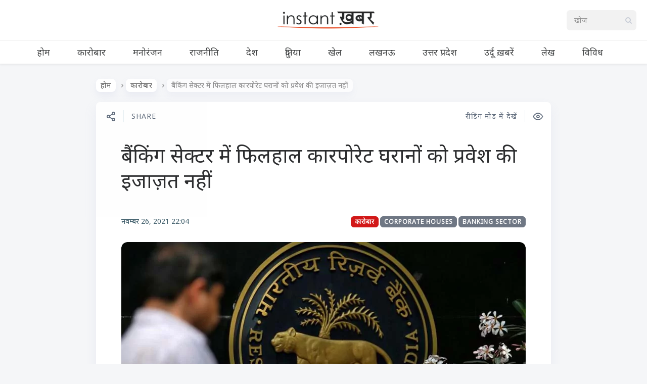

--- FILE ---
content_type: text/html; charset=UTF-8
request_url: https://www.instantkhabar.com/item/corporate-houses-are-not-allowed-to-enter-the-banking-sector-at-present.html
body_size: 12270
content:

<!DOCTYPE html>
<!--[if IE 7]>
<html class="ie ie7" lang="hi-IN" id="html">
<![endif]-->
<!--[if IE 8]>
<html class="ie ie8" lang="hi-IN" id="html">
<![endif]-->
<!--[if !(IE 7) | !(IE 8) ]><!-->
<html lang="hi-IN" id="html">
<!--<![endif]-->
<head><style>img.lazy{min-height:1px}</style><link href="https://cdn-a.instantkhabar.com/wp-content/plugins/w3-total-cache/pub/js/lazyload.min.js" as="script">
  <meta charset="UTF-8">
  <meta name="viewport" content="width=device-width,initial-scale=1">
  <meta http-equiv="X-UA-Compatible" content="IE=edge">
  <title>Instant ख़बर | बैंकिंग सेक्टर में फिलहाल कारपोरेट घरानों को प्रवेश की इजाज़त नहीं | Instant ख़बर</title>
  <link rel="profile" href="https://gmpg.org/xfn/11">
  
    <meta name='robots' content='index, follow, max-image-preview:large, max-snippet:-1, max-video-preview:-1' />
<link rel='preload' as='style' href='https://fonts.googleapis.com/css2?family=Noto+Sans:ital@0;1&#038;display=swap'  data-wpacu-preload-css-basic='1' />
<link rel="preload" as="font" href="https://fonts.googleapis.com/css2?family=Noto+Sans%3Aital%400%3B1&amp;display=swap&amp;ver=5.5.1" data-wpacu-preload-google-font="1" crossorigin>

	<!-- This site is optimized with the Yoast SEO plugin v25.6 - https://yoast.com/wordpress/plugins/seo/ -->
	<meta name="description" content="टीम इंस्टेंटखबरकॉरपोरेट घरानों की बैंकिंग सेक्टर में इंट्री पर फिलहाल RBI ने रोक लगा दी है. RBI के इस रुख के बाद टाटा, बिड़ला और रिलायंस जैसे कॉरपोरेट" />
	<link rel="canonical" href="https://www.instantkhabar.com/item/corporate-houses-are-not-allowed-to-enter-the-banking-sector-at-present.html" />
	<meta property="og:locale" content="hi_IN" />
	<meta property="og:type" content="article" />
	<meta property="og:title" content="बैंकिंग सेक्टर में फिलहाल कारपोरेट घरानों को प्रवेश की इजाज़त नहीं | Instant ख़बर" />
	<meta property="og:description" content="टीम इंस्टेंटखबरकॉरपोरेट घरानों की बैंकिंग सेक्टर में इंट्री पर फिलहाल RBI ने रोक लगा दी है. RBI के इस रुख के बाद टाटा, बिड़ला और रिलायंस जैसे कॉरपोरेट" />
	<meta property="og:url" content="https://www.instantkhabar.com/item/corporate-houses-are-not-allowed-to-enter-the-banking-sector-at-present.html" />
	<meta property="og:site_name" content="Instant ख़बर" />
	<meta property="article:publisher" content="https://www.twitter.com/instantkhabar" />
	<meta property="article:published_time" content="2021-11-26T16:34:09+00:00" />
	<meta property="article:modified_time" content="2021-11-26T16:34:11+00:00" />
	<meta property="og:image" content="https://cdn-b.instantkhabar.com/wp-content/uploads/2021/11/Untitled-1-Recovered-Recovered-87.jpg" />
	<meta property="og:image:width" content="800" />
	<meta property="og:image:height" content="400" />
	<meta property="og:image:type" content="image/jpeg" />
	<meta name="author" content="Instant ख़बर" />
	<meta name="twitter:card" content="summary_large_image" />
	<meta name="twitter:creator" content="@instantkhabar" />
	<meta name="twitter:site" content="@instantkhabar" />
	<meta name="twitter:label1" content="द्वारा लिखित" />
	<meta name="twitter:data1" content="Instant ख़बर" />
	<meta name="twitter:label2" content="अनुमानित पढ़ने का समय" />
	<meta name="twitter:data2" content="2 मिनट" />
	<script type="application/ld+json" class="yoast-schema-graph">{"@context":"https://schema.org","@graph":[{"@type":"Article","@id":"https://www.instantkhabar.com/item/corporate-houses-are-not-allowed-to-enter-the-banking-sector-at-present.html#article","isPartOf":{"@id":"https://www.instantkhabar.com/item/corporate-houses-are-not-allowed-to-enter-the-banking-sector-at-present.html"},"author":{"name":"Instant ख़बर","@id":"https://www.instantkhabar.com/#/schema/person/5c67808d3b380e2fe9e3a7afe4f34713"},"headline":"बैंकिंग सेक्टर में फिलहाल कारपोरेट घरानों को प्रवेश की इजाज़त नहीं","datePublished":"2021-11-26T16:34:09+00:00","dateModified":"2021-11-26T16:34:11+00:00","mainEntityOfPage":{"@id":"https://www.instantkhabar.com/item/corporate-houses-are-not-allowed-to-enter-the-banking-sector-at-present.html"},"wordCount":3,"publisher":{"@id":"https://www.instantkhabar.com/#organization"},"image":{"@id":"https://www.instantkhabar.com/item/corporate-houses-are-not-allowed-to-enter-the-banking-sector-at-present.html#primaryimage"},"thumbnailUrl":"https://cdn-b.instantkhabar.com/wp-content/uploads/2021/11/Untitled-1-Recovered-Recovered-87.jpg","keywords":["banking sector","corporate houses"],"articleSection":["कारोबार"],"inLanguage":"hi-IN"},{"@type":"WebPage","@id":"https://www.instantkhabar.com/item/corporate-houses-are-not-allowed-to-enter-the-banking-sector-at-present.html","url":"https://www.instantkhabar.com/item/corporate-houses-are-not-allowed-to-enter-the-banking-sector-at-present.html","name":"बैंकिंग सेक्टर में फिलहाल कारपोरेट घरानों को प्रवेश की इजाज़त नहीं | Instant ख़बर","isPartOf":{"@id":"https://www.instantkhabar.com/#website"},"primaryImageOfPage":{"@id":"https://www.instantkhabar.com/item/corporate-houses-are-not-allowed-to-enter-the-banking-sector-at-present.html#primaryimage"},"image":{"@id":"https://www.instantkhabar.com/item/corporate-houses-are-not-allowed-to-enter-the-banking-sector-at-present.html#primaryimage"},"thumbnailUrl":"https://cdn-b.instantkhabar.com/wp-content/uploads/2021/11/Untitled-1-Recovered-Recovered-87.jpg","datePublished":"2021-11-26T16:34:09+00:00","dateModified":"2021-11-26T16:34:11+00:00","description":"टीम इंस्टेंटखबरकॉरपोरेट घरानों की बैंकिंग सेक्टर में इंट्री पर फिलहाल RBI ने रोक लगा दी है. RBI के इस रुख के बाद टाटा, बिड़ला और रिलायंस जैसे कॉरपोरेट","breadcrumb":{"@id":"https://www.instantkhabar.com/item/corporate-houses-are-not-allowed-to-enter-the-banking-sector-at-present.html#breadcrumb"},"inLanguage":"hi-IN","potentialAction":[{"@type":"ReadAction","target":["https://www.instantkhabar.com/item/corporate-houses-are-not-allowed-to-enter-the-banking-sector-at-present.html"]}]},{"@type":"ImageObject","inLanguage":"hi-IN","@id":"https://www.instantkhabar.com/item/corporate-houses-are-not-allowed-to-enter-the-banking-sector-at-present.html#primaryimage","url":"https://cdn-b.instantkhabar.com/wp-content/uploads/2021/11/Untitled-1-Recovered-Recovered-87.jpg","contentUrl":"https://cdn-b.instantkhabar.com/wp-content/uploads/2021/11/Untitled-1-Recovered-Recovered-87.jpg","width":800,"height":400,"caption":"बैंकिंग सेक्टर में फिलहाल कारपोरेट घरानों को प्रवेश की इजाज़त नहीं"},{"@type":"BreadcrumbList","@id":"https://www.instantkhabar.com/item/corporate-houses-are-not-allowed-to-enter-the-banking-sector-at-present.html#breadcrumb","itemListElement":[{"@type":"ListItem","position":1,"name":"Home","item":"https://www.instantkhabar.com/"},{"@type":"ListItem","position":2,"name":"बैंकिंग सेक्टर में फिलहाल कारपोरेट घरानों को प्रवेश की इजाज़त नहीं"}]},{"@type":"WebSite","@id":"https://www.instantkhabar.com/#website","url":"https://www.instantkhabar.com/","name":"Instant ख़बर","description":"सबसे तेज़ हिंदी समाचार","publisher":{"@id":"https://www.instantkhabar.com/#organization"},"potentialAction":[{"@type":"SearchAction","target":{"@type":"EntryPoint","urlTemplate":"https://www.instantkhabar.com/?s={search_term_string}"},"query-input":{"@type":"PropertyValueSpecification","valueRequired":true,"valueName":"search_term_string"}}],"inLanguage":"hi-IN"},{"@type":"Organization","@id":"https://www.instantkhabar.com/#organization","name":"Instant ख़बर","url":"https://www.instantkhabar.com/","logo":{"@type":"ImageObject","inLanguage":"hi-IN","@id":"https://www.instantkhabar.com/#/schema/logo/image/","url":"https://cdn.instantkhabar.com/wp-content/uploads/2020/04/logo2-1.png","contentUrl":"https://cdn.instantkhabar.com/wp-content/uploads/2020/04/logo2-1.png","width":512,"height":96,"caption":"Instant ख़बर"},"image":{"@id":"https://www.instantkhabar.com/#/schema/logo/image/"},"sameAs":["https://www.twitter.com/instantkhabar","https://x.com/instantkhabar","https://www.youtube.com/channel/UCwzrYqWwntEZVj9Sa5RRldw"]},{"@type":"Person","@id":"https://www.instantkhabar.com/#/schema/person/5c67808d3b380e2fe9e3a7afe4f34713","name":"Instant ख़बर","image":{"@type":"ImageObject","inLanguage":"hi-IN","@id":"https://www.instantkhabar.com/#/schema/person/image/","url":"https://secure.gravatar.com/avatar/f8f4898ffe6ed8f2e9b75e5aa781cb98?s=96&d=mm&r=g","contentUrl":"https://secure.gravatar.com/avatar/f8f4898ffe6ed8f2e9b75e5aa781cb98?s=96&d=mm&r=g","caption":"Instant ख़बर"},"sameAs":["https://www.instantkhabar.com"]}]}</script>
	<!-- / Yoast SEO plugin. -->


<link rel="preload" as="font" href="https://www.instantkhabar.com/wp-content/themes/pluto-by-osetin/assets/fonts/osfonts/osfonts.woff?-gq2skg" data-wpacu-preload-local-font="1" crossorigin>
<link rel="manifest" href="/pwa-manifest.json">
<link rel="apple-touch-icon" sizes="512x512" href="https://cdn-b.instantkhabar.com/wp-content/plugins/pwa-for-wp/images/logo-512x512.png">
<link rel="apple-touch-icon-precomposed" sizes="192x192" href="https://cdn-c.instantkhabar.com/wp-content/uploads/2020/05/logo-192.png">
<link rel="amphtml" href="https://www.instantkhabar.com/item/corporate-houses-are-not-allowed-to-enter-the-banking-sector-at-present.html?amp" /><meta name="generator" content="AMP for WP 1.1.11"/><link rel='dns-prefetch' href='//www.instantkhabar.com' />
<link rel='dns-prefetch' href='//www.googletagmanager.com' />
<link rel='dns-prefetch' href='//fonts.googleapis.com' />
<link href='https://fonts.gstatic.com' crossorigin rel='preconnect' />
<link rel="alternate" type="application/rss+xml" title="Instant ख़बर &raquo; फ़ीड" href="https://www.instantkhabar.com/feed" />
<link rel="alternate" type="application/rss+xml" title="Instant ख़बर &raquo; टिप्पणी फ़ीड" href="https://www.instantkhabar.com/comments/feed" />
<link rel="alternate" type="application/rss+xml" title="Instant ख़बर &raquo; बैंकिंग सेक्टर में फिलहाल कारपोरेट घरानों को प्रवेश की इजाज़त नहीं टिप्पणी फ़ीड" href="https://www.instantkhabar.com/item/corporate-houses-are-not-allowed-to-enter-the-banking-sector-at-present.html/feed" />
<link rel="stylesheet" href="https://cdn.instantkhabar.com/wp-content/cache/minify/a5ff7.css" media="all" />

<style id='classic-theme-styles-inline-css' type='text/css'>
/*! This file is auto-generated */
.wp-block-button__link{color:#fff;background-color:#32373c;border-radius:9999px;box-shadow:none;text-decoration:none;padding:calc(.667em + 2px) calc(1.333em + 2px);font-size:1.125em}.wp-block-file__button{background:#32373c;color:#fff;text-decoration:none}
</style>
<style id='global-styles-inline-css' type='text/css'>
:root{--wp--preset--aspect-ratio--square: 1;--wp--preset--aspect-ratio--4-3: 4/3;--wp--preset--aspect-ratio--3-4: 3/4;--wp--preset--aspect-ratio--3-2: 3/2;--wp--preset--aspect-ratio--2-3: 2/3;--wp--preset--aspect-ratio--16-9: 16/9;--wp--preset--aspect-ratio--9-16: 9/16;--wp--preset--color--black: #000000;--wp--preset--color--cyan-bluish-gray: #abb8c3;--wp--preset--color--white: #ffffff;--wp--preset--color--pale-pink: #f78da7;--wp--preset--color--vivid-red: #cf2e2e;--wp--preset--color--luminous-vivid-orange: #ff6900;--wp--preset--color--luminous-vivid-amber: #fcb900;--wp--preset--color--light-green-cyan: #7bdcb5;--wp--preset--color--vivid-green-cyan: #00d084;--wp--preset--color--pale-cyan-blue: #8ed1fc;--wp--preset--color--vivid-cyan-blue: #0693e3;--wp--preset--color--vivid-purple: #9b51e0;--wp--preset--gradient--vivid-cyan-blue-to-vivid-purple: linear-gradient(135deg,rgba(6,147,227,1) 0%,rgb(155,81,224) 100%);--wp--preset--gradient--light-green-cyan-to-vivid-green-cyan: linear-gradient(135deg,rgb(122,220,180) 0%,rgb(0,208,130) 100%);--wp--preset--gradient--luminous-vivid-amber-to-luminous-vivid-orange: linear-gradient(135deg,rgba(252,185,0,1) 0%,rgba(255,105,0,1) 100%);--wp--preset--gradient--luminous-vivid-orange-to-vivid-red: linear-gradient(135deg,rgba(255,105,0,1) 0%,rgb(207,46,46) 100%);--wp--preset--gradient--very-light-gray-to-cyan-bluish-gray: linear-gradient(135deg,rgb(238,238,238) 0%,rgb(169,184,195) 100%);--wp--preset--gradient--cool-to-warm-spectrum: linear-gradient(135deg,rgb(74,234,220) 0%,rgb(151,120,209) 20%,rgb(207,42,186) 40%,rgb(238,44,130) 60%,rgb(251,105,98) 80%,rgb(254,248,76) 100%);--wp--preset--gradient--blush-light-purple: linear-gradient(135deg,rgb(255,206,236) 0%,rgb(152,150,240) 100%);--wp--preset--gradient--blush-bordeaux: linear-gradient(135deg,rgb(254,205,165) 0%,rgb(254,45,45) 50%,rgb(107,0,62) 100%);--wp--preset--gradient--luminous-dusk: linear-gradient(135deg,rgb(255,203,112) 0%,rgb(199,81,192) 50%,rgb(65,88,208) 100%);--wp--preset--gradient--pale-ocean: linear-gradient(135deg,rgb(255,245,203) 0%,rgb(182,227,212) 50%,rgb(51,167,181) 100%);--wp--preset--gradient--electric-grass: linear-gradient(135deg,rgb(202,248,128) 0%,rgb(113,206,126) 100%);--wp--preset--gradient--midnight: linear-gradient(135deg,rgb(2,3,129) 0%,rgb(40,116,252) 100%);--wp--preset--font-size--small: 13px;--wp--preset--font-size--medium: 20px;--wp--preset--font-size--large: 36px;--wp--preset--font-size--x-large: 42px;--wp--preset--spacing--20: 0.44rem;--wp--preset--spacing--30: 0.67rem;--wp--preset--spacing--40: 1rem;--wp--preset--spacing--50: 1.5rem;--wp--preset--spacing--60: 2.25rem;--wp--preset--spacing--70: 3.38rem;--wp--preset--spacing--80: 5.06rem;--wp--preset--shadow--natural: 6px 6px 9px rgba(0, 0, 0, 0.2);--wp--preset--shadow--deep: 12px 12px 50px rgba(0, 0, 0, 0.4);--wp--preset--shadow--sharp: 6px 6px 0px rgba(0, 0, 0, 0.2);--wp--preset--shadow--outlined: 6px 6px 0px -3px rgba(255, 255, 255, 1), 6px 6px rgba(0, 0, 0, 1);--wp--preset--shadow--crisp: 6px 6px 0px rgba(0, 0, 0, 1);}:where(.is-layout-flex){gap: 0.5em;}:where(.is-layout-grid){gap: 0.5em;}body .is-layout-flex{display: flex;}.is-layout-flex{flex-wrap: wrap;align-items: center;}.is-layout-flex > :is(*, div){margin: 0;}body .is-layout-grid{display: grid;}.is-layout-grid > :is(*, div){margin: 0;}:where(.wp-block-columns.is-layout-flex){gap: 2em;}:where(.wp-block-columns.is-layout-grid){gap: 2em;}:where(.wp-block-post-template.is-layout-flex){gap: 1.25em;}:where(.wp-block-post-template.is-layout-grid){gap: 1.25em;}.has-black-color{color: var(--wp--preset--color--black) !important;}.has-cyan-bluish-gray-color{color: var(--wp--preset--color--cyan-bluish-gray) !important;}.has-white-color{color: var(--wp--preset--color--white) !important;}.has-pale-pink-color{color: var(--wp--preset--color--pale-pink) !important;}.has-vivid-red-color{color: var(--wp--preset--color--vivid-red) !important;}.has-luminous-vivid-orange-color{color: var(--wp--preset--color--luminous-vivid-orange) !important;}.has-luminous-vivid-amber-color{color: var(--wp--preset--color--luminous-vivid-amber) !important;}.has-light-green-cyan-color{color: var(--wp--preset--color--light-green-cyan) !important;}.has-vivid-green-cyan-color{color: var(--wp--preset--color--vivid-green-cyan) !important;}.has-pale-cyan-blue-color{color: var(--wp--preset--color--pale-cyan-blue) !important;}.has-vivid-cyan-blue-color{color: var(--wp--preset--color--vivid-cyan-blue) !important;}.has-vivid-purple-color{color: var(--wp--preset--color--vivid-purple) !important;}.has-black-background-color{background-color: var(--wp--preset--color--black) !important;}.has-cyan-bluish-gray-background-color{background-color: var(--wp--preset--color--cyan-bluish-gray) !important;}.has-white-background-color{background-color: var(--wp--preset--color--white) !important;}.has-pale-pink-background-color{background-color: var(--wp--preset--color--pale-pink) !important;}.has-vivid-red-background-color{background-color: var(--wp--preset--color--vivid-red) !important;}.has-luminous-vivid-orange-background-color{background-color: var(--wp--preset--color--luminous-vivid-orange) !important;}.has-luminous-vivid-amber-background-color{background-color: var(--wp--preset--color--luminous-vivid-amber) !important;}.has-light-green-cyan-background-color{background-color: var(--wp--preset--color--light-green-cyan) !important;}.has-vivid-green-cyan-background-color{background-color: var(--wp--preset--color--vivid-green-cyan) !important;}.has-pale-cyan-blue-background-color{background-color: var(--wp--preset--color--pale-cyan-blue) !important;}.has-vivid-cyan-blue-background-color{background-color: var(--wp--preset--color--vivid-cyan-blue) !important;}.has-vivid-purple-background-color{background-color: var(--wp--preset--color--vivid-purple) !important;}.has-black-border-color{border-color: var(--wp--preset--color--black) !important;}.has-cyan-bluish-gray-border-color{border-color: var(--wp--preset--color--cyan-bluish-gray) !important;}.has-white-border-color{border-color: var(--wp--preset--color--white) !important;}.has-pale-pink-border-color{border-color: var(--wp--preset--color--pale-pink) !important;}.has-vivid-red-border-color{border-color: var(--wp--preset--color--vivid-red) !important;}.has-luminous-vivid-orange-border-color{border-color: var(--wp--preset--color--luminous-vivid-orange) !important;}.has-luminous-vivid-amber-border-color{border-color: var(--wp--preset--color--luminous-vivid-amber) !important;}.has-light-green-cyan-border-color{border-color: var(--wp--preset--color--light-green-cyan) !important;}.has-vivid-green-cyan-border-color{border-color: var(--wp--preset--color--vivid-green-cyan) !important;}.has-pale-cyan-blue-border-color{border-color: var(--wp--preset--color--pale-cyan-blue) !important;}.has-vivid-cyan-blue-border-color{border-color: var(--wp--preset--color--vivid-cyan-blue) !important;}.has-vivid-purple-border-color{border-color: var(--wp--preset--color--vivid-purple) !important;}.has-vivid-cyan-blue-to-vivid-purple-gradient-background{background: var(--wp--preset--gradient--vivid-cyan-blue-to-vivid-purple) !important;}.has-light-green-cyan-to-vivid-green-cyan-gradient-background{background: var(--wp--preset--gradient--light-green-cyan-to-vivid-green-cyan) !important;}.has-luminous-vivid-amber-to-luminous-vivid-orange-gradient-background{background: var(--wp--preset--gradient--luminous-vivid-amber-to-luminous-vivid-orange) !important;}.has-luminous-vivid-orange-to-vivid-red-gradient-background{background: var(--wp--preset--gradient--luminous-vivid-orange-to-vivid-red) !important;}.has-very-light-gray-to-cyan-bluish-gray-gradient-background{background: var(--wp--preset--gradient--very-light-gray-to-cyan-bluish-gray) !important;}.has-cool-to-warm-spectrum-gradient-background{background: var(--wp--preset--gradient--cool-to-warm-spectrum) !important;}.has-blush-light-purple-gradient-background{background: var(--wp--preset--gradient--blush-light-purple) !important;}.has-blush-bordeaux-gradient-background{background: var(--wp--preset--gradient--blush-bordeaux) !important;}.has-luminous-dusk-gradient-background{background: var(--wp--preset--gradient--luminous-dusk) !important;}.has-pale-ocean-gradient-background{background: var(--wp--preset--gradient--pale-ocean) !important;}.has-electric-grass-gradient-background{background: var(--wp--preset--gradient--electric-grass) !important;}.has-midnight-gradient-background{background: var(--wp--preset--gradient--midnight) !important;}.has-small-font-size{font-size: var(--wp--preset--font-size--small) !important;}.has-medium-font-size{font-size: var(--wp--preset--font-size--medium) !important;}.has-large-font-size{font-size: var(--wp--preset--font-size--large) !important;}.has-x-large-font-size{font-size: var(--wp--preset--font-size--x-large) !important;}
:where(.wp-block-post-template.is-layout-flex){gap: 1.25em;}:where(.wp-block-post-template.is-layout-grid){gap: 1.25em;}
:where(.wp-block-columns.is-layout-flex){gap: 2em;}:where(.wp-block-columns.is-layout-grid){gap: 2em;}
:root :where(.wp-block-pullquote){font-size: 1.5em;line-height: 1.6;}
</style>
<link   data-wpacu-to-be-preloaded-basic='1' rel='stylesheet' id='pluto-google-font-css' href='https://fonts.googleapis.com/css2?family=Noto+Sans:ital@0;1&#038;display=swap' type='text/css' media='all' />
<link rel="stylesheet" href="https://cdn.instantkhabar.com/wp-content/cache/minify/71538.css" media="all" />



<script src="https://cdn-a.instantkhabar.com/wp-content/cache/minify/768d3.js" defer></script>



<!-- Google tag (gtag.js) snippet added by Site Kit -->
<!-- Google Analytics snippet added by Site Kit -->
<script type="text/javascript" src="https://www.googletagmanager.com/gtag/js?id=G-V31ND4WQMY" id="google_gtagjs-js" async></script>
<script type="text/javascript" id="google_gtagjs-js-after">
/* <![CDATA[ */
window.dataLayer = window.dataLayer || [];function gtag(){dataLayer.push(arguments);}
gtag("set","linker",{"domains":["www.instantkhabar.com"]});
gtag("js", new Date());
gtag("set", "developer_id.dZTNiMT", true);
gtag("config", "G-V31ND4WQMY");
/* ]]> */
</script>
<link rel="https://api.w.org/" href="https://www.instantkhabar.com/wp-json/" /><link rel="alternate" title="JSON" type="application/json" href="https://www.instantkhabar.com/wp-json/wp/v2/posts/124676" /><link rel='shortlink' href='https://www.instantkhabar.com/?p=124676' />
<link rel="alternate" title="oEmbed (JSON)" type="application/json+oembed" href="https://www.instantkhabar.com/wp-json/oembed/1.0/embed?url=https%3A%2F%2Fwww.instantkhabar.com%2Fitem%2Fcorporate-houses-are-not-allowed-to-enter-the-banking-sector-at-present.html" />
<link rel="alternate" title="oEmbed (XML)" type="text/xml+oembed" href="https://www.instantkhabar.com/wp-json/oembed/1.0/embed?url=https%3A%2F%2Fwww.instantkhabar.com%2Fitem%2Fcorporate-houses-are-not-allowed-to-enter-the-banking-sector-at-present.html&#038;format=xml" />
<meta name="generator" content="Site Kit by Google 1.170.0" /><script>document.createElement( "picture" );if(!window.HTMLPictureElement && document.addEventListener) {window.addEventListener("DOMContentLoaded", function() {var s = document.createElement("script");s.src = "https://cdn-a.instantkhabar.com/wp-content/plugins/webp-express/js/picturefill.min.js";document.body.appendChild(s);});}</script><meta property="og:url"           content="https://www.instantkhabar.com/item/corporate-houses-are-not-allowed-to-enter-the-banking-sector-at-present.html" /><meta property="og:type"          content="website" /><meta property="og:title"         content="बैंकिंग सेक्टर में फिलहाल कारपोरेट घरानों को प्रवेश की इजाज़त नहीं" /><meta property="og:description"   content="सबसे तेज़ हिंदी समाचार" /><meta property="og:image"         content="https://cdn-b.instantkhabar.com/wp-content/uploads/2021/11/Untitled-1-Recovered-Recovered-87.jpg" /><script type="text/javascript">var ajaxurl = "https://www.instantkhabar.com/wp-admin/admin-ajax.php"</script><link rel="icon" href="https://cdn-c.instantkhabar.com/wp-content/uploads/2020/04/cropped-logo-1-150x150.jpg" sizes="32x32" />
<link rel="icon" href="https://cdn-c.instantkhabar.com/wp-content/uploads/2020/04/cropped-logo-1-250x250.jpg" sizes="192x192" />
<meta name="msapplication-TileImage" content="https://cdn.instantkhabar.com/wp-content/uploads/2020/04/cropped-logo-1-300x300.jpg" />
<meta name="pwaforwp" content="wordpress-plugin"/>
        <meta name="theme-color" content="#e74c23">
        <meta name="apple-mobile-web-app-title" content="Instant ख़बर">
        <meta name="application-name" content="Instant ख़बर">
        <meta name="apple-mobile-web-app-capable" content="yes">
        <meta name="apple-mobile-web-app-status-bar-style" content="default">
        <meta name="mobile-web-app-capable" content="yes">
        <meta name="apple-touch-fullscreen" content="yes">
<link rel="apple-touch-icon" sizes="192x192" href="https://cdn-c.instantkhabar.com/wp-content/uploads/2020/05/logo-192.png">
<link rel="apple-touch-icon" sizes="512x512" href="https://cdn-a.instantkhabar.com/wp-content/uploads/2020/05/logo-512.png">
		<style type="text/css" id="wp-custom-css">
			.main-content-i>.content{
	max-width:1004px;
	margin: auto;
}

.current-menu-item.menu-item-object-category {
	box-shadow: inset 0 -2px 0 #e74c23;
}

.menu-block .os_menu{
	padding-top: 0px !important;
	padding-bottom: 0px !important;
}

.latest-posts-w a {
	background-color: #444;
	background-blend-mode: soft-light;
}

.page article.pluto-page-box, .single article.pluto-page-box, .index-fullwidth article.pluto-page-box {
	text-align:inherit;
}

.page .pluto-page-box .single-post-top-reading-mode span, .single .pluto-page-box .single-post-top-reading-mode span, .index-fullwidth .pluto-page-box .single-post-top-reading-mode span {
	font-weight: 400;
	font-size: 14px;
}

.post-navigation-previous .caption, .post-navigation-next .caption {
	font-size: 14px;
}

.page .pluto-page-box .single-post-top-share span.caption, .page .pluto-page-box .single-post-top-qr span.caption, .single .pluto-page-box .single-post-top-share span.caption, .single .pluto-page-box .single-post-top-qr span.caption, .index-fullwidth .pluto-page-box .single-post-top-share span.caption, .index-fullwidth .pluto-page-box .single-post-top-qr span.caption {
	font-weight: 400;
	font-size: 14px;
}

.index-isotope.v1 article.pluto-post-box .post-title a:focus {
	text-decoration: none;
	outline: none;
border-color: #2c2d2f;
}

.latest-posts-w a {
	font-size: 18px;
}

.post-content {
word-break: break-word;
}

.lazy {
	opacity: 0;
}

.lazy.loaded {
	opacity: inherit;
}

.menu-position-top .menu-block .zilla-social a img {
	width: auto !important;
	height: 32px;
	
}

.menu-position-top.menu-style-v2 .menu-block .menu-social-w .zilla-social a img {
	width: auto !important;
	height: 22px;
	opacity: 1;
}

.menu-position-top.menu-style-v2 .menu-block .os_menu > ul > li > a {
	letter-spacing: 0px;
}		</style>
		  <meta name="google-play-app" content="app-id=com.instantkhabar.www">
  <!--[if lt IE 9]>
  <script src="https://cdn-a.instantkhabar.com/wp-content/themes/pluto-by-osetin/js/html5shiv.min.js"></script>
  <script type="text/javascript" src="https://cdn-a.instantkhabar.com/wp-content/themes/pluto-by-osetin/js/respond.min.js"></script>
  <![endif]-->
</head>

<body class="post-template-default single single-post postid-124676 single-format-standard menu-position-top menu-style-v1 no-sidebar not-wrapped-widgets no-ads-on-smartphones no-ads-on-tablets with-infinite-scroll page-fixed-width with-transparent-menu">
      <script>

function initDefer() {
$("a.lazy").addClass("loaded");
}
window.onload = initDefer;
</script>    <div class="all-wrapper with-loading">
      <div class="menu-position-top menu-style-v2">
    <div class="fixed-header-w">
      <div class="menu-block">
        <div class="menu-inner-w">
          <div class="logo">
            <a href="https://www.instantkhabar.com/">
                              <picture><source data-srcset="https://cdn-b.instantkhabar.com/wp-content/uploads/2020/04/logo2-1.png.webp" type="image/webp"><img src="data:image/svg+xml,%3Csvg%20xmlns='http://www.w3.org/2000/svg'%20viewBox='0%200%20512%2096'%3E%3C/svg%3E" data-src="https://cdn.instantkhabar.com/wp-content/uploads/2020/04/logo2-1.png" alt="" class="webpexpress-processed lazy"></picture>
                                        </a>
          </div>
          <div class="menu-activated-on-hover menu-w">
            <div class="os_menu"><ul id="menu-main-menu" class="menu"><li id="menu-item-84566" class="menu-item menu-item-type-custom menu-item-object-custom menu-item-home menu-item-84566"><a href="https://www.instantkhabar.com/">होम</a></li>
<li id="menu-item-84569" class="menu-item menu-item-type-taxonomy menu-item-object-category current-post-ancestor current-menu-parent current-post-parent menu-item-84569"><a href="https://www.instantkhabar.com/item/category/business">कारोबार</a></li>
<li id="menu-item-84573" class="menu-item menu-item-type-taxonomy menu-item-object-category menu-item-84573"><a href="https://www.instantkhabar.com/item/category/entertainment">मनोरंजन</a></li>
<li id="menu-item-84574" class="menu-item menu-item-type-taxonomy menu-item-object-category menu-item-84574"><a href="https://www.instantkhabar.com/item/category/politics">राजनीति</a></li>
<li id="menu-item-84572" class="menu-item menu-item-type-taxonomy menu-item-object-category menu-item-84572"><a href="https://www.instantkhabar.com/item/category/india">देश</a></li>
<li id="menu-item-84571" class="menu-item menu-item-type-taxonomy menu-item-object-category menu-item-84571"><a href="https://www.instantkhabar.com/item/category/international">दुनिया</a></li>
<li id="menu-item-84570" class="menu-item menu-item-type-taxonomy menu-item-object-category menu-item-84570"><a href="https://www.instantkhabar.com/item/category/sports">खेल</a></li>
<li id="menu-item-84575" class="menu-item menu-item-type-taxonomy menu-item-object-category menu-item-84575"><a href="https://www.instantkhabar.com/item/category/lucknow">लखनऊ</a></li>
<li id="menu-item-84567" class="menu-item menu-item-type-taxonomy menu-item-object-category menu-item-84567"><a href="https://www.instantkhabar.com/item/category/uttar-pradesh">उत्तर प्रदेश</a></li>
<li id="menu-item-84568" class="menu-item menu-item-type-taxonomy menu-item-object-category menu-item-84568"><a href="https://www.instantkhabar.com/item/category/urdu">उर्दू ख़बरें</a></li>
<li id="menu-item-84576" class="menu-item menu-item-type-taxonomy menu-item-object-category menu-item-84576"><a href="https://www.instantkhabar.com/item/category/articles">लेख</a></li>
<li id="menu-item-84577" class="menu-item menu-item-type-taxonomy menu-item-object-category menu-item-84577"><a href="https://www.instantkhabar.com/item/category/miscellaneous">विविध</a></li>
</ul></div>          </div>
                      <div class="menu-search-form-w hide-on-narrow-screens">
              <div class="search-trigger"><i class="os-new-icon os-new-icon-search"></i></div>
            </div>
                                <div class="menu-social-w hidden-sm hidden-md">
              <div class="zilla-social size-16px"><a rel="noopener" href="https://www.facebook.com/Instantkhabar/" class="Facebook" target="_blank"><img class="lazy" src="data:image/svg+xml,%3Csvg%20xmlns='http://www.w3.org/2000/svg'%20viewBox='0%200%201%201'%3E%3C/svg%3E" data-src="https://cdn-b.instantkhabar.com/wp-content/plugins/zilla-social/images/16px/Facebook.png" alt="Facebook" /></a> <a rel="noopener" href="https://www.youtube.com/channel/UCwzrYqWwntEZVj9Sa5RRldw" class="YouTube" target="_blank"><img class="lazy" src="data:image/svg+xml,%3Csvg%20xmlns='http://www.w3.org/2000/svg'%20viewBox='0%200%201%201'%3E%3C/svg%3E" data-src="https://cdn-b.instantkhabar.com/wp-content/plugins/zilla-social/images/16px/YouTube.png" alt="YouTube" /></a> </div>            </div>
                  </div>
      </div>
    </div>
    </div>
    <div class="menu-block ">
                <div class="menu-inner-w">
        <div class="zilla-social size-16px"><a rel="noopener" href="https://www.facebook.com/Instantkhabar/" class="Facebook" target="_blank"><img class="lazy" src="data:image/svg+xml,%3Csvg%20xmlns='http://www.w3.org/2000/svg'%20viewBox='0%200%201%201'%3E%3C/svg%3E" data-src="https://cdn-b.instantkhabar.com/wp-content/plugins/zilla-social/images/16px/Facebook.png" alt="Facebook" /></a> <a rel="noopener" href="https://www.youtube.com/channel/UCwzrYqWwntEZVj9Sa5RRldw" class="YouTube" target="_blank"><img class="lazy" src="data:image/svg+xml,%3Csvg%20xmlns='http://www.w3.org/2000/svg'%20viewBox='0%200%201%201'%3E%3C/svg%3E" data-src="https://cdn-b.instantkhabar.com/wp-content/plugins/zilla-social/images/16px/YouTube.png" alt="YouTube" /></a> </div>        <div class="logo">
          <a href="https://www.instantkhabar.com/">
            
                          <picture><source data-srcset="https://cdn-b.instantkhabar.com/wp-content/uploads/2020/04/logo2-1.png.webp" type="image/webp"><img src="data:image/svg+xml,%3Csvg%20xmlns='http://www.w3.org/2000/svg'%20viewBox='0%200%20512%2096'%3E%3C/svg%3E" data-src="https://cdn.instantkhabar.com/wp-content/uploads/2020/04/logo2-1.png" alt="" class="webpexpress-processed lazy"></picture>
                                  </a>
        </div>
        <form method="get" class="search-form" action="https://www.instantkhabar.com/" autocomplete="off">
  <div class="search-field-w">
    <input type="search" autocomplete="off" class="search-field" placeholder="खोज" value="" name="s" title="Search for:" />
    <input type="submit" class="search-submit" value="खोज" />
  </div>
</form>      </div>
      <div class="menu-activated-on-hover">
        <div class="os_menu"><ul id="menu-main-menu-1" class="menu"><li class="menu-item menu-item-type-custom menu-item-object-custom menu-item-home menu-item-84566"><a href="https://www.instantkhabar.com/">होम</a></li>
<li class="menu-item menu-item-type-taxonomy menu-item-object-category current-post-ancestor current-menu-parent current-post-parent menu-item-84569"><a href="https://www.instantkhabar.com/item/category/business">कारोबार</a></li>
<li class="menu-item menu-item-type-taxonomy menu-item-object-category menu-item-84573"><a href="https://www.instantkhabar.com/item/category/entertainment">मनोरंजन</a></li>
<li class="menu-item menu-item-type-taxonomy menu-item-object-category menu-item-84574"><a href="https://www.instantkhabar.com/item/category/politics">राजनीति</a></li>
<li class="menu-item menu-item-type-taxonomy menu-item-object-category menu-item-84572"><a href="https://www.instantkhabar.com/item/category/india">देश</a></li>
<li class="menu-item menu-item-type-taxonomy menu-item-object-category menu-item-84571"><a href="https://www.instantkhabar.com/item/category/international">दुनिया</a></li>
<li class="menu-item menu-item-type-taxonomy menu-item-object-category menu-item-84570"><a href="https://www.instantkhabar.com/item/category/sports">खेल</a></li>
<li class="menu-item menu-item-type-taxonomy menu-item-object-category menu-item-84575"><a href="https://www.instantkhabar.com/item/category/lucknow">लखनऊ</a></li>
<li class="menu-item menu-item-type-taxonomy menu-item-object-category menu-item-84567"><a href="https://www.instantkhabar.com/item/category/uttar-pradesh">उत्तर प्रदेश</a></li>
<li class="menu-item menu-item-type-taxonomy menu-item-object-category menu-item-84568"><a href="https://www.instantkhabar.com/item/category/urdu">उर्दू ख़बरें</a></li>
<li class="menu-item menu-item-type-taxonomy menu-item-object-category menu-item-84576"><a href="https://www.instantkhabar.com/item/category/articles">लेख</a></li>
<li class="menu-item menu-item-type-taxonomy menu-item-object-category menu-item-84577"><a href="https://www.instantkhabar.com/item/category/miscellaneous">विविध</a></li>
</ul></div>      </div>
      
      </div>
  <div class="menu-toggler-w">
    <a href="#" class="menu-toggler">
      <i class="os-new-icon os-new-icon-menu"></i>
      <span class="menu-toggler-label">Menu</span>
    </a>
    <a href="https://www.instantkhabar.com/" class="logo">
              <picture><source data-srcset="https://cdn-b.instantkhabar.com/wp-content/uploads/2020/04/logo2-1.png.webp" type="image/webp"><img src="data:image/svg+xml,%3Csvg%20xmlns='http://www.w3.org/2000/svg'%20viewBox='0%200%20512%2096'%3E%3C/svg%3E" data-src="https://cdn.instantkhabar.com/wp-content/uploads/2020/04/logo2-1.png" alt="" class="webpexpress-processed lazy"></picture>
                </a>
    <div class="search-and-sidebar-togglers">
      <a href="#" class="search-trigger">
        <i class="os-new-icon os-new-icon-search"></i>
      </a>
      
      <a href="#" class="sidebar-toggler">
        <i class="os-new-icon os-new-icon-grid"></i>
      </a>
    </div>
  </div>
  <div class="mobile-menu-w">
    <div class="mobile-menu menu-activated-on-click"><ul id="menu-main-menu-2" class="menu"><li class="menu-item menu-item-type-custom menu-item-object-custom menu-item-home menu-item-84566"><a href="https://www.instantkhabar.com/">होम</a></li>
<li class="menu-item menu-item-type-taxonomy menu-item-object-category current-post-ancestor current-menu-parent current-post-parent menu-item-84569"><a href="https://www.instantkhabar.com/item/category/business">कारोबार</a></li>
<li class="menu-item menu-item-type-taxonomy menu-item-object-category menu-item-84573"><a href="https://www.instantkhabar.com/item/category/entertainment">मनोरंजन</a></li>
<li class="menu-item menu-item-type-taxonomy menu-item-object-category menu-item-84574"><a href="https://www.instantkhabar.com/item/category/politics">राजनीति</a></li>
<li class="menu-item menu-item-type-taxonomy menu-item-object-category menu-item-84572"><a href="https://www.instantkhabar.com/item/category/india">देश</a></li>
<li class="menu-item menu-item-type-taxonomy menu-item-object-category menu-item-84571"><a href="https://www.instantkhabar.com/item/category/international">दुनिया</a></li>
<li class="menu-item menu-item-type-taxonomy menu-item-object-category menu-item-84570"><a href="https://www.instantkhabar.com/item/category/sports">खेल</a></li>
<li class="menu-item menu-item-type-taxonomy menu-item-object-category menu-item-84575"><a href="https://www.instantkhabar.com/item/category/lucknow">लखनऊ</a></li>
<li class="menu-item menu-item-type-taxonomy menu-item-object-category menu-item-84567"><a href="https://www.instantkhabar.com/item/category/uttar-pradesh">उत्तर प्रदेश</a></li>
<li class="menu-item menu-item-type-taxonomy menu-item-object-category menu-item-84568"><a href="https://www.instantkhabar.com/item/category/urdu">उर्दू ख़बरें</a></li>
<li class="menu-item menu-item-type-taxonomy menu-item-object-category menu-item-84576"><a href="https://www.instantkhabar.com/item/category/articles">लेख</a></li>
<li class="menu-item menu-item-type-taxonomy menu-item-object-category menu-item-84577"><a href="https://www.instantkhabar.com/item/category/miscellaneous">विविध</a></li>
</ul></div>  </div>
      <div class="sidebar-main-toggler">
      <i class="os-new-icon os-new-icon-grid"></i>
    </div>
  <div class="main-content-w">
<div class="main-content-m">
    <div class="main-content-i">
        <div class="content side-padded-content reading-mode-content">
                            <div class="sub-bar-w hidden-sm hidden-xs"><div class="sub-bar-i"><ul class="bar-breadcrumbs"><li><a href="https://www.instantkhabar.com">होम</a></li><li><a href="https://www.instantkhabar.com/item/category/business" title="View all posts in कारोबार">कारोबार</a></li><li><span>बैंकिंग सेक्टर में फिलहाल कारपोरेट घरानों को प्रवेश की इजाज़त नहीं</span></li></ul></div></div>        <article id="post-124676" class="pluto-page-box post-124676 post type-post status-publish format-standard has-post-thumbnail hentry category-business tag-banking-sector tag-corporate-houses">
  <div class="post-body">
    <div class="single-post-top-features">
          <div class="single-post-top-share">
      <i class="os-new-icon os-new-icon-share-2 share-activator-icon share-activator"></i>
      <span class="share-activator-label share-activator caption">Share</span>
      <div class="os_social-head-w"><div class="os_social"><a rel="noopener" class="os_social_twitter_share" href="https://twitter.com/share?url=https://www.instantkhabar.com/item/corporate-houses-are-not-allowed-to-enter-the-banking-sector-at-present.html&amp;text=%E0%A4%AC%E0%A5%88%E0%A4%82%E0%A4%95%E0%A4%BF%E0%A4%82%E0%A4%97+%E0%A4%B8%E0%A5%87%E0%A4%95%E0%A5%8D%E0%A4%9F%E0%A4%B0+%E0%A4%AE%E0%A5%87%E0%A4%82+%E0%A4%AB%E0%A4%BF%E0%A4%B2%E0%A4%B9%E0%A4%BE%E0%A4%B2+%E0%A4%95%E0%A4%BE%E0%A4%B0%E0%A4%AA%E0%A5%8B%E0%A4%B0%E0%A5%87%E0%A4%9F+%E0%A4%98%E0%A4%B0%E0%A4%BE%E0%A4%A8%E0%A5%8B%E0%A4%82+%E0%A4%95%E0%A5%8B+%E0%A4%AA%E0%A5%8D%E0%A4%B0%E0%A4%B5%E0%A5%87%E0%A4%B6+%E0%A4%95%E0%A5%80+%E0%A4%87%E0%A4%9C%E0%A4%BE%E0%A5%9B%E0%A4%A4+%E0%A4%A8%E0%A4%B9%E0%A5%80%E0%A4%82" target="_blank"><picture><source data-srcset="https://www.instantkhabar.com/wp-content/webp-express/webp-images/doc-root/wp-content/themes/pluto-by-osetin/assets/images/socialicons/twitter.png.webp" type="image/webp"><img src="data:image/svg+xml,%3Csvg%20xmlns='http://www.w3.org/2000/svg'%20viewBox='0%200%201%201'%3E%3C/svg%3E" data-src="https://cdn-b.instantkhabar.com/wp-content/themes/pluto-by-osetin/assets/images/socialicons/twitter.png" title="Twitter" class="os_social webpexpress-processed lazy" alt="Tweet about this on Twitter"></picture></a><a rel="noopener" class="os_social_linkedin_share" href="http://www.linkedin.com/shareArticle?mini=true&amp;url=https://www.instantkhabar.com/item/corporate-houses-are-not-allowed-to-enter-the-banking-sector-at-present.html" target="_blank"><picture><source data-srcset="https://www.instantkhabar.com/wp-content/webp-express/webp-images/doc-root/wp-content/themes/pluto-by-osetin/assets/images/socialicons/linkedin.png.webp" type="image/webp"><img src="data:image/svg+xml,%3Csvg%20xmlns='http://www.w3.org/2000/svg'%20viewBox='0%200%201%201'%3E%3C/svg%3E" data-src="https://cdn-a.instantkhabar.com/wp-content/themes/pluto-by-osetin/assets/images/socialicons/linkedin.png" title="Linkedin" class="os_social webpexpress-processed lazy" alt="Share on LinkedIn"></picture></a><a rel="noopener" class="os_social_email_share" href="mailto:?Subject=%E0%A4%AC%E0%A5%88%E0%A4%82%E0%A4%95%E0%A4%BF%E0%A4%82%E0%A4%97+%E0%A4%B8%E0%A5%87%E0%A4%95%E0%A5%8D%E0%A4%9F%E0%A4%B0+%E0%A4%AE%E0%A5%87%E0%A4%82+%E0%A4%AB%E0%A4%BF%E0%A4%B2%E0%A4%B9%E0%A4%BE%E0%A4%B2+%E0%A4%95%E0%A4%BE%E0%A4%B0%E0%A4%AA%E0%A5%8B%E0%A4%B0%E0%A5%87%E0%A4%9F+%E0%A4%98%E0%A4%B0%E0%A4%BE%E0%A4%A8%E0%A5%8B%E0%A4%82+%E0%A4%95%E0%A5%8B+%E0%A4%AA%E0%A5%8D%E0%A4%B0%E0%A4%B5%E0%A5%87%E0%A4%B6+%E0%A4%95%E0%A5%80+%E0%A4%87%E0%A4%9C%E0%A4%BE%E0%A5%9B%E0%A4%A4+%E0%A4%A8%E0%A4%B9%E0%A5%80%E0%A4%82&amp;Body=%20https://www.instantkhabar.com/item/corporate-houses-are-not-allowed-to-enter-the-banking-sector-at-present.html"><picture><source data-srcset="https://www.instantkhabar.com/wp-content/webp-express/webp-images/doc-root/wp-content/themes/pluto-by-osetin/assets/images/socialicons/email.png.webp" type="image/webp"><img src="data:image/svg+xml,%3Csvg%20xmlns='http://www.w3.org/2000/svg'%20viewBox='0%200%201%201'%3E%3C/svg%3E" data-src="https://cdn-b.instantkhabar.com/wp-content/themes/pluto-by-osetin/assets/images/socialicons/email.png" title="Email" class="os_social webpexpress-processed lazy" alt="Email this to someone"></picture></a><a rel="noopener" class="os_social_facebook_share" href="https://www.facebook.com/sharer.php?u=https://www.instantkhabar.com/item/corporate-houses-are-not-allowed-to-enter-the-banking-sector-at-present.html" target="_blank"><picture><source data-srcset="https://www.instantkhabar.com/wp-content/webp-express/webp-images/doc-root/wp-content/themes/pluto-by-osetin/assets/images/socialicons/facebook.png.webp" type="image/webp"><img src="data:image/svg+xml,%3Csvg%20xmlns='http://www.w3.org/2000/svg'%20viewBox='0%200%201%201'%3E%3C/svg%3E" data-src="https://cdn-a.instantkhabar.com/wp-content/themes/pluto-by-osetin/assets/images/socialicons/facebook.png" title="Facebook" class="os_social webpexpress-processed lazy" alt="Share on Facebook"></picture></a><a rel="noopener" class="os_social_whatsapp_share" href="https://api.whatsapp.com/send?text=https://www.instantkhabar.com/item/corporate-houses-are-not-allowed-to-enter-the-banking-sector-at-present.html" target="_blank"><picture><source data-srcset="https://www.instantkhabar.com/wp-content/webp-express/webp-images/doc-root/wp-content/themes/pluto-by-osetin/assets/images/socialicons/wp.png.webp" type="image/webp"><img src="data:image/svg+xml,%3Csvg%20xmlns='http://www.w3.org/2000/svg'%20viewBox='0%200%201%201'%3E%3C/svg%3E" data-src="https://cdn-a.instantkhabar.com/wp-content/themes/pluto-by-osetin/assets/images/socialicons/wp.png" title="Whatsapp" class="os_social webpexpress-processed lazy" alt="Share on Whatsapp"></picture></a></div></div>
    </div>
                        <a href="#" class="single-post-top-qr">
          <i class="fa os-icon-qrcode"></i>
          <span class="caption">मोबाइल पर पढ़ें</span>
        </a>
        <a href="#" class="single-post-top-reading-mode hidden-xs" data-message-on="रीडिंग मोड में देखें" data-message-off="रीडिंग मोड से बाहर निकलें">
          <i class="os-new-icon os-new-icon-eye"></i>
          <span>रीडिंग मोड में देखें</span>
        </a>
        <!-- <div class="os-lightbox-close-btn"><i class="os-new-icon os-new-icon-x"></i></div> -->
                  </div>
    <h1 class="post-title entry-title" lang="hi" dir="auto"><a href="https://www.instantkhabar.com/item/corporate-houses-are-not-allowed-to-enter-the-banking-sector-at-present.html">बैंकिंग सेक्टर में फिलहाल कारपोरेट घरानों को प्रवेश की इजाज़त नहीं</a></h1>
        <div class="post-meta-top entry-meta">
      <div class="row">


        
          <div class="col-md-6">
            <div class="post-date"><time class="entry-date updated" datetime="2021-11-26T22:04:09+05:30">नवम्बर 26, 2021 22:04</time></div>
            <!-- <div class="post-author">by <strong class="author vcard"><a href="https://www.instantkhabar.com/item/author/editor" class="url fn n" rel="author">Instant ख़बर</a></strong></div> -->
          </div>
          <div class="col-md-6">
            <ul class="post-tags"><li><a href="https://www.instantkhabar.com/item/tag/banking-sector" rel="tag">banking sector</a></li><li><a href="https://www.instantkhabar.com/item/tag/corporate-houses" rel="tag">corporate houses</a></li></ul>            <ul class="post-categories">
	<li><a href="https://www.instantkhabar.com/item/category/business" rel="category tag">कारोबार</a></li></ul>          </div>

        

      </div>
    </div>

                        <div class="post-media-body">
        <div class="figure-link-w">
          <a href="https://cdn-b.instantkhabar.com/wp-content/uploads/2021/11/Untitled-1-Recovered-Recovered-87.jpg" class="figure-link os-lightbox-activator">
            <figure>
                        <picture><source data-srcset="https://cdn-a.instantkhabar.com/wp-content/uploads/2021/11/Untitled-1-Recovered-Recovered-87.jpg.webp 800w, https://cdn-a.instantkhabar.com/wp-content/uploads/2021/11/Untitled-1-Recovered-Recovered-87-300x150.jpg.webp 300w, https://cdn.instantkhabar.com/wp-content/uploads/2021/11/Untitled-1-Recovered-Recovered-87-768x384.jpg.webp 768w, https://cdn-c.instantkhabar.com/wp-content/uploads/2021/11/Untitled-1-Recovered-Recovered-87-672x336.jpg.webp 672w, https://cdn-b.instantkhabar.com/wp-content/uploads/2021/11/Untitled-1-Recovered-Recovered-87-400x200.jpg.webp 400w" data-sizes="(max-width: 800px) 100vw, 800px" type="image/webp"><img width="800" height="400" src="data:image/svg+xml,%3Csvg%20xmlns='http://www.w3.org/2000/svg'%20viewBox='0%200%20800%20400'%3E%3C/svg%3E" data-src="https://cdn-b.instantkhabar.com/wp-content/uploads/2021/11/Untitled-1-Recovered-Recovered-87.jpg" class="attachment-full size-full wp-post-image webpexpress-processed lazy" alt="बैंकिंग सेक्टर में फिलहाल कारपोरेट घरानों को प्रवेश की इजाज़त नहीं" decoding="async" fetchpriority="high" data-srcset="https://cdn-b.instantkhabar.com/wp-content/uploads/2021/11/Untitled-1-Recovered-Recovered-87.jpg 800w, https://cdn-a.instantkhabar.com/wp-content/uploads/2021/11/Untitled-1-Recovered-Recovered-87-300x150.jpg 300w, https://cdn-c.instantkhabar.com/wp-content/uploads/2021/11/Untitled-1-Recovered-Recovered-87-768x384.jpg 768w, https://cdn.instantkhabar.com/wp-content/uploads/2021/11/Untitled-1-Recovered-Recovered-87-672x336.jpg 672w, https://cdn.instantkhabar.com/wp-content/uploads/2021/11/Untitled-1-Recovered-Recovered-87-400x200.jpg 400w" data-sizes="(max-width: 800px) 100vw, 800px"></picture>                          <div class="figure-shade"></div><i class="figure-icon os-new-icon os-new-icon-eye"></i>
                        </figure>
          </a>
        </div>
      </div>               <div class="post-content entry-content" lang="hi" dir="auto">
      
              
<p><strong>टीम इंस्टेंटखबर</strong><br>कॉरपोरेट घरानों की बैंकिंग सेक्टर में इंट्री पर फिलहाल RBI ने रोक लगा दी है. RBI के इस रुख के बाद टाटा, बिड़ला और रिलायंस जैसे कॉरपोरेट घराने बैंकिंग सेक्टर में फिलहाल प्रवेश नहीं कर पाएंगे.</p>



<p>दरअसल इन औद्योगिक घरानों ने अपने व्यापारिक साम्राज्य को बैंकिंग में विस्तारित करने की योजना बनाई थी लेकिन भारतीय रिजर्व बैंक ने अड़ंगा लगा दिया है. आरबीआई के एक इंटरनल ग्रुप ने 33 सुझाव दिए थे, जिसमें से 21 को स्वीकार किया गया है. अन्य 12 सुझावों पर केंद्रीय बैंक विचार कर रहा है.</p>



<p>बता दें कि औद्योगिक घरानों की बैंकों में एंट्री की योजना को पूर्व केंद्रीय बैंकरों से लेकर राजनेताओं तक के विरोध का सामना करना पड़ा था. जिन सुझावों को स्वीकार किया गया है उसमें न्यूनतम पूंजी आवश्यकता को बढ़ाकर 1,000 करोड़ रुपये कर दिया गया है और प्रमोटरों को कंपनी के 26% तक के स्वामित्व की अनुमति दी है. इस सुझाव को स्वीकार करने से अरबपति उदय कोटक अपने बैंक पर नियंत्रण रखेंगे. आरबीआई ने कहा कि यह मानदंड सभी प्रकार के प्रमोटरों पर लागू होना चाहिए.</p>



<p>टाटा और बिड़ला जैसे औद्योगिक घरानों द्वारा संचालित गैर-बैंकिंग वित्त कंपनियों (एनबीएफसी) को दोहरी मार का सामना करना पड़ता है. केंद्रीय बैंक ने घोषणा की है कि वह एनबीएफसी को नियंत्रित करने वाले नियमों को बैंकों के कानूनों की तरह सख्त बनाएगा. वहीं, तीन वर्षों में, पेमेंट बैंकों को छोटे वित्त बैंकों में बदलने की सुविधा देने वाले सुझाव को अस्वीकार कर दिया गया है, जिसका असर पेटीएम पर पड़ सकता है. पेटीएम अभी पेमेंट बैंक सेक्टर में मौजूद है.</p>
      
          </div>
  </div>
  <div class="post-meta entry-meta">
    <div class="meta-like">
      <div class="fb-like" data-href="" data-layout="button_count" data-action="like" data-show-faces="false" data-share="false"></div>    </div>
    <div class="os_social-foot-w hidden-xs"><div class="os_social"><a rel="noopener" class="os_social_twitter_share" href="https://twitter.com/share?url=https://www.instantkhabar.com/item/corporate-houses-are-not-allowed-to-enter-the-banking-sector-at-present.html&amp;text=%E0%A4%AC%E0%A5%88%E0%A4%82%E0%A4%95%E0%A4%BF%E0%A4%82%E0%A4%97+%E0%A4%B8%E0%A5%87%E0%A4%95%E0%A5%8D%E0%A4%9F%E0%A4%B0+%E0%A4%AE%E0%A5%87%E0%A4%82+%E0%A4%AB%E0%A4%BF%E0%A4%B2%E0%A4%B9%E0%A4%BE%E0%A4%B2+%E0%A4%95%E0%A4%BE%E0%A4%B0%E0%A4%AA%E0%A5%8B%E0%A4%B0%E0%A5%87%E0%A4%9F+%E0%A4%98%E0%A4%B0%E0%A4%BE%E0%A4%A8%E0%A5%8B%E0%A4%82+%E0%A4%95%E0%A5%8B+%E0%A4%AA%E0%A5%8D%E0%A4%B0%E0%A4%B5%E0%A5%87%E0%A4%B6+%E0%A4%95%E0%A5%80+%E0%A4%87%E0%A4%9C%E0%A4%BE%E0%A5%9B%E0%A4%A4+%E0%A4%A8%E0%A4%B9%E0%A5%80%E0%A4%82" target="_blank"><picture><source data-srcset="https://www.instantkhabar.com/wp-content/webp-express/webp-images/doc-root/wp-content/themes/pluto-by-osetin/assets/images/socialicons/twitter.png.webp" type="image/webp"><img src="data:image/svg+xml,%3Csvg%20xmlns='http://www.w3.org/2000/svg'%20viewBox='0%200%201%201'%3E%3C/svg%3E" data-src="https://cdn-b.instantkhabar.com/wp-content/themes/pluto-by-osetin/assets/images/socialicons/twitter.png" title="Twitter" class="os_social webpexpress-processed lazy" alt="Tweet about this on Twitter"></picture></a><a rel="noopener" class="os_social_linkedin_share" href="http://www.linkedin.com/shareArticle?mini=true&amp;url=https://www.instantkhabar.com/item/corporate-houses-are-not-allowed-to-enter-the-banking-sector-at-present.html" target="_blank"><picture><source data-srcset="https://www.instantkhabar.com/wp-content/webp-express/webp-images/doc-root/wp-content/themes/pluto-by-osetin/assets/images/socialicons/linkedin.png.webp" type="image/webp"><img src="data:image/svg+xml,%3Csvg%20xmlns='http://www.w3.org/2000/svg'%20viewBox='0%200%201%201'%3E%3C/svg%3E" data-src="https://cdn-a.instantkhabar.com/wp-content/themes/pluto-by-osetin/assets/images/socialicons/linkedin.png" title="Linkedin" class="os_social webpexpress-processed lazy" alt="Share on LinkedIn"></picture></a><a rel="noopener" class="os_social_email_share" href="mailto:?Subject=%E0%A4%AC%E0%A5%88%E0%A4%82%E0%A4%95%E0%A4%BF%E0%A4%82%E0%A4%97+%E0%A4%B8%E0%A5%87%E0%A4%95%E0%A5%8D%E0%A4%9F%E0%A4%B0+%E0%A4%AE%E0%A5%87%E0%A4%82+%E0%A4%AB%E0%A4%BF%E0%A4%B2%E0%A4%B9%E0%A4%BE%E0%A4%B2+%E0%A4%95%E0%A4%BE%E0%A4%B0%E0%A4%AA%E0%A5%8B%E0%A4%B0%E0%A5%87%E0%A4%9F+%E0%A4%98%E0%A4%B0%E0%A4%BE%E0%A4%A8%E0%A5%8B%E0%A4%82+%E0%A4%95%E0%A5%8B+%E0%A4%AA%E0%A5%8D%E0%A4%B0%E0%A4%B5%E0%A5%87%E0%A4%B6+%E0%A4%95%E0%A5%80+%E0%A4%87%E0%A4%9C%E0%A4%BE%E0%A5%9B%E0%A4%A4+%E0%A4%A8%E0%A4%B9%E0%A5%80%E0%A4%82&amp;Body=%20https://www.instantkhabar.com/item/corporate-houses-are-not-allowed-to-enter-the-banking-sector-at-present.html"><picture><source data-srcset="https://www.instantkhabar.com/wp-content/webp-express/webp-images/doc-root/wp-content/themes/pluto-by-osetin/assets/images/socialicons/email.png.webp" type="image/webp"><img src="data:image/svg+xml,%3Csvg%20xmlns='http://www.w3.org/2000/svg'%20viewBox='0%200%201%201'%3E%3C/svg%3E" data-src="https://cdn-b.instantkhabar.com/wp-content/themes/pluto-by-osetin/assets/images/socialicons/email.png" title="Email" class="os_social webpexpress-processed lazy" alt="Email this to someone"></picture></a><a rel="noopener" class="os_social_facebook_share" href="https://www.facebook.com/sharer.php?u=https://www.instantkhabar.com/item/corporate-houses-are-not-allowed-to-enter-the-banking-sector-at-present.html" target="_blank"><picture><source data-srcset="https://www.instantkhabar.com/wp-content/webp-express/webp-images/doc-root/wp-content/themes/pluto-by-osetin/assets/images/socialicons/facebook.png.webp" type="image/webp"><img src="data:image/svg+xml,%3Csvg%20xmlns='http://www.w3.org/2000/svg'%20viewBox='0%200%201%201'%3E%3C/svg%3E" data-src="https://cdn-a.instantkhabar.com/wp-content/themes/pluto-by-osetin/assets/images/socialicons/facebook.png" title="Facebook" class="os_social webpexpress-processed lazy" alt="Share on Facebook"></picture></a><a rel="noopener" class="os_social_whatsapp_share" href="https://api.whatsapp.com/send?text=https://www.instantkhabar.com/item/corporate-houses-are-not-allowed-to-enter-the-banking-sector-at-present.html" target="_blank"><picture><source data-srcset="https://www.instantkhabar.com/wp-content/webp-express/webp-images/doc-root/wp-content/themes/pluto-by-osetin/assets/images/socialicons/wp.png.webp" type="image/webp"><img src="data:image/svg+xml,%3Csvg%20xmlns='http://www.w3.org/2000/svg'%20viewBox='0%200%201%201'%3E%3C/svg%3E" data-src="https://cdn-a.instantkhabar.com/wp-content/themes/pluto-by-osetin/assets/images/socialicons/wp.png" title="Whatsapp" class="os_social webpexpress-processed lazy" alt="Share on Whatsapp"></picture></a></div></div>
  </div>

</article>
                                    <div class="post-navigation-classic">
            <div class="row">
              <div class="col-sm-6">
                                <div class="post-navigation-previous">
                  <div class="arrow"><i class="fa os-icon-angle-left"></i></div>
                  <div class="caption">पिछली खबर</div>
                  <div class="navi-link"><a href="https://www.instantkhabar.com/item/remove-binoculars-from-eyes-crime-will-be-seen-as-crime-in-up-home-minister-fakhrul-hasan-chand.html" rel="prev">आँखों से दूरबीन हटाइये, यूपी में अपराध ही अपराध दिखेगा गृह मंत्री जी: फखरुल हसन चाँद</a></div>
                </div>
                              </div>
              <div class="col-sm-6">
                                <div class="post-navigation-next">
                  <div class="arrow"><i class="fa os-icon-angle-right"></i></div>
                  <div class="caption">अगली खबर</div>
                  <div class="navi-link"><a href="https://www.instantkhabar.com/item/government-earns-one-lakh-crore-by-selling-enemy-property.html" rel="next">शत्रु सम्पति बेचकर सरकार कमाएगी एक लाख करोड़</a></div>
                </div>
                              </div>
            </div>
          </div>        <div class="sidebar-under-post">
          <div class="row">                  <div class="col-md-6 under-post-widget-column">
                    <div class="widget widget-related-post">
                      <h4 class="widget-title">सम्बंधित खबर</h4>
                      <div class="row">
                                                  <div class="col-sm-4 col-xs-3">
                            <a href="https://www.instantkhabar.com/item/include-a-tribal-religion-code-in-the-census.html"><figure><picture><source data-srcset="https://cdn-b.instantkhabar.com/wp-content/uploads/2026/01/Capture-26-150x150.jpg.webp" type="image/webp"><img width="150" height="150" src="data:image/svg+xml,%3Csvg%20xmlns='http://www.w3.org/2000/svg'%20viewBox='0%200%20150%20150'%3E%3C/svg%3E" data-src="https://cdn.instantkhabar.com/wp-content/uploads/2026/01/Capture-26-150x150.jpg" class="attachment-thumbnail size-thumbnail wp-post-image webpexpress-processed lazy" alt="" decoding="async"></picture></figure></a>
                          </div>
                                                  <div class="col-sm-8 col-xs-9">
                          <h5 class="widget-caption entry-title"><a href="https://www.instantkhabar.com/item/include-a-tribal-religion-code-in-the-census.html">जनगणना में शामिल हो आदिवासी धर्म कोड</a></h5>
                          <div class="widget-content entry-summary">राष्ट्रपति भवन में जाकर एआईपीएफ नेताओं ने दिया पत्रक नई दिल्ली देश में इस वर्ष</div>
                        </div>
                      </div>
                    </div>
                  </div>                  <div class="col-md-6 under-post-widget-column">
                    <div class="widget widget-related-post">
                      <h4 class="widget-title">सम्बंधित खबर</h4>
                      <div class="row">
                                                  <div class="col-sm-4 col-xs-3">
                            <a href="https://www.instantkhabar.com/item/dr-sangeetas-book-the-world-i-chose-was-grandly-launched-at-the-delhi-world-book-fair.html"><figure><picture><source data-srcset="https://cdn.instantkhabar.com/wp-content/uploads/2026/01/Capture-25-150x150.jpg.webp" type="image/webp"><img width="150" height="150" src="data:image/svg+xml,%3Csvg%20xmlns='http://www.w3.org/2000/svg'%20viewBox='0%200%20150%20150'%3E%3C/svg%3E" data-src="https://cdn-b.instantkhabar.com/wp-content/uploads/2026/01/Capture-25-150x150.jpg" class="attachment-thumbnail size-thumbnail wp-post-image webpexpress-processed lazy" alt="dr sangita" decoding="async"></picture></figure></a>
                          </div>
                                                  <div class="col-sm-8 col-xs-9">
                          <h5 class="widget-caption entry-title"><a href="https://www.instantkhabar.com/item/dr-sangeetas-book-the-world-i-chose-was-grandly-launched-at-the-delhi-world-book-fair.html">दिल्ली विश्व पुस्तक मेले में डॉ संगीता की पुस्तक &#8220;संसार जिसे मैने चुना&#8221; का भव्य विमोचन</a></h5>
                          <div class="widget-content entry-summary">मकर संक्रांति और लोहड़ी की खुशियों के बीच मेरे लिए एक और हर्ष का विषय</div>
                        </div>
                      </div>
                    </div>
                  </div>          </div>
        </div>

        <div class="sidebar-under-post">
                  <div class="latest-posts-w">
          <div class="widget"><h4 class="widget-title">ताज़ा खबर</h4>
          <div class="row">
                      <div class="col-sm-3 col-xs-6">
              <a class="lazy" href="https://www.instantkhabar.com/item/include-a-tribal-religion-code-in-the-census.html" style="" data-bg="https://cdn-a.instantkhabar.com/wp-content/uploads/2026/01/Capture-26.jpg">
                <span>जनगणना में शामिल हो आदिवासी धर्म कोड</span>
              </a>
            </div>
                        <div class="col-sm-3 col-xs-6">
              <a class="lazy" href="https://www.instantkhabar.com/item/dr-sangeetas-book-the-world-i-chose-was-grandly-launched-at-the-delhi-world-book-fair.html" style="" data-bg="https://cdn-a.instantkhabar.com/wp-content/uploads/2026/01/Capture-25.jpg">
                <span>दिल्ली विश्व पुस्तक मेले में डॉ संगीता की पुस्तक &#8220;संसार जिसे मैने चुना&#8221; का भव्य विमोचन</span>
              </a>
            </div>
                        <div class="col-sm-3 col-xs-6">
              <a class="lazy" href="https://www.instantkhabar.com/item/fascism-arrived-very-quickly-brother.html" style="" data-bg="https://cdn-a.instantkhabar.com/wp-content/uploads/2026/01/Capture-24.jpg">
                <span>फासीवाद भैया तेजी से आयी</span>
              </a>
            </div>
                        <div class="col-sm-3 col-xs-6">
              <a class="lazy" href="https://www.instantkhabar.com/item/lalo-krishna-sada-sahayate-made-a-remarkable-presence-in-lucknow.html" style="" data-bg="https://cdn-a.instantkhabar.com/wp-content/uploads/2026/01/Capture-23.jpg">
                <span>&#8216;लालो – कृष्ण सदा सहायते’ ने लखनऊ में दर्ज की शानदार मौजूदगी</span>
              </a>
            </div>
            </div></div></div>        </div>
                </div>
  </div>
    </div>
    
    <div class="main-footer with-social color-scheme-light">
    <div class="footer-copy-and-menu-w">
            <div class="footer-copyright"> &copy; 2020 Instant Khabar. All Right Reserved.</div>
    </div>
    <div class="footer-social-w">
      <div class="zilla-social size-16px"><a rel="noopener" href="https://www.facebook.com/Instantkhabar/" class="Facebook" target="_blank"><img class="lazy" src="data:image/svg+xml,%3Csvg%20xmlns='http://www.w3.org/2000/svg'%20viewBox='0%200%201%201'%3E%3C/svg%3E" data-src="https://cdn-b.instantkhabar.com/wp-content/plugins/zilla-social/images/16px/Facebook.png" alt="Facebook" /></a> <a rel="noopener" href="https://www.youtube.com/channel/UCwzrYqWwntEZVj9Sa5RRldw" class="YouTube" target="_blank"><img class="lazy" src="data:image/svg+xml,%3Csvg%20xmlns='http://www.w3.org/2000/svg'%20viewBox='0%200%201%201'%3E%3C/svg%3E" data-src="https://cdn-b.instantkhabar.com/wp-content/plugins/zilla-social/images/16px/YouTube.png" alt="YouTube" /></a> </div>    </div>
  </div>
  </div>
  </div>
  <a href="#" class="os-back-to-top"></a>
  <div class="display-type"></div>
    <div class="main-search-form-overlay"></div>
  <div class="main-search-form">
    <form method="get" class="search-form" action="https://www.instantkhabar.com/" autocomplete="off">
  <div class="search-field-w">
    <input type="search" autocomplete="off" class="search-field" placeholder="खोज" value="" name="s" title="Search for:" />
    <input type="submit" class="search-submit" value="खोज" />
  </div>
</form>    <div class="autosuggest-results"></div>
  </div>
      
  <div class="modal fade" id="qrcode-modal">
    <div class="modal-dialog">
      <div class="modal-content">
        <div class="modal-header text-center">
          <h4 class="modal-title">SCAN THIS QR CODE WITH YOUR PHONE</h4>
        </div>
        <div class="modal-body">
          <div class="text-center">
            <div id="qrcode"></div>
          </div>
        </div>
        <div class="modal-footer">
          <div class="text-center">
            <button type="button" class="btn btn-default" data-dismiss="modal" aria-hidden="true">Close</button>
          </div>
        </div>
      </div>
    </div>
  </div>
      <div id="fb-root"></div>
    <script>
      (function(d, s, id) {
        var js, fjs = d.getElementsByTagName(s)[0];
        if (d.getElementById(id)) return;
        js = d.createElement(s); js.id = id;
        js.src = "//connect.facebook.net/en_US/sdk.js#xfbml=1&version=v2.6&appId=270013879684272";
        fjs.parentNode.insertBefore(js, fjs);
      }(document, 'script', 'facebook-jssdk'));
    </script>
    
















<script src="https://cdn-a.instantkhabar.com/wp-content/cache/minify/f10ef.js" defer></script>

<script type="text/javascript" id="pwaforwp-js-js-extra">
/* <![CDATA[ */
var pwaforwp_js_obj = {"ajax_url":"https:\/\/www.instantkhabar.com\/wp-admin\/admin-ajax.php","pwa_ms_prefix":"","pwa_home_url":"https:\/\/www.instantkhabar.com\/","loader_desktop":"0","loader_mobile":"0","loader_admin":"0","user_admin":"","loader_only_pwa":"0","reset_cookies":"0","force_rememberme":"0","swipe_navigation":"0","pwa_manifest_name":"pwa-manifest.json","is_desplay":"1","visibility_excludes":[],"utm_enabled":"0","utm_details":{"utm_source":"pwa-app","utm_medium":"pwa-app","utm_campaign":"pwa-campaign","utm_term":"pwa-term","utm_content":"pwa-content"}};
/* ]]> */
</script>

<script src="https://cdn-a.instantkhabar.com/wp-content/cache/minify/2e9dd.js" defer></script>

<script type="text/javascript" id="pwaforwp-download-js-js-extra">
/* <![CDATA[ */
var pwaforwp_download_js_obj = {"force_rememberme":"0"};
/* ]]> */
</script>

<script src="https://cdn-a.instantkhabar.com/wp-content/cache/minify/29da6.js" defer></script>

<script>window.w3tc_lazyload=1,window.lazyLoadOptions={elements_selector:".lazy",callback_loaded:function(t){var e;try{e=new CustomEvent("w3tc_lazyload_loaded",{detail:{e:t}})}catch(a){(e=document.createEvent("CustomEvent")).initCustomEvent("w3tc_lazyload_loaded",!1,!1,{e:t})}window.dispatchEvent(e)}}</script><script src="https://cdn-a.instantkhabar.com/wp-content/cache/minify/1615d.js" async></script>
<script defer src="https://static.cloudflareinsights.com/beacon.min.js/vcd15cbe7772f49c399c6a5babf22c1241717689176015" integrity="sha512-ZpsOmlRQV6y907TI0dKBHq9Md29nnaEIPlkf84rnaERnq6zvWvPUqr2ft8M1aS28oN72PdrCzSjY4U6VaAw1EQ==" data-cf-beacon='{"version":"2024.11.0","token":"d8191e941e614dd5b322020e98082fd1","r":1,"server_timing":{"name":{"cfCacheStatus":true,"cfEdge":true,"cfExtPri":true,"cfL4":true,"cfOrigin":true,"cfSpeedBrain":true},"location_startswith":null}}' crossorigin="anonymous"></script>
</body>
</html>
<!--
Performance optimized by W3 Total Cache. Learn more: https://www.boldgrid.com/w3-total-cache/?utm_source=w3tc&utm_medium=footer_comment&utm_campaign=free_plugin

Object Caching 162/252 objects using Redis
Page Caching using Redis 
Content Delivery Network via cdn.instantkhabar.com
Lazy Loading
Minified using Redis

Served from: instantkhabar.com @ 2026-01-18 03:15:28 by W3 Total Cache
-->